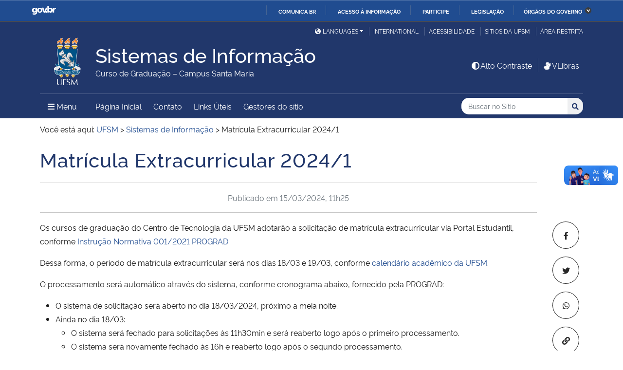

--- FILE ---
content_type: text/html; charset=UTF-8
request_url: https://www.ufsm.br/cursos/graduacao/santa-maria/sistemas-de-informacao/2024/03/15/matricula-extracurricular-2024-1
body_size: 78178
content:
<!doctype html>
<html lang="pt-BR" xmlns:og="http://opengraphprotocol.org/schema/" xmlns:fb="http://www.facebook.com/2008/fbml">
<head>
    <meta charset="UTF-8">
    <meta name="viewport" content="width=device-width, initial-scale=1">
    <link rel="profile" href="http://gmpg.org/xfn/11">
    <link rel="shortcut icon" href="https://www.ufsm.br/app/themes/ufsm/images/icons/favicon.ico" type="image/x-icon">
    <title>Matrícula Extracurricular 2024/1 &#8211; Sistemas de Informação</title>
<meta name='robots' content='max-image-preview:large' />
<link rel='dns-prefetch' href='//www.ufsm.br' />
<link rel='dns-prefetch' href='//translate.google.com' />
<link rel='dns-prefetch' href='//www.googletagmanager.com' />
<link rel="alternate" type="application/rss+xml" title="Feed para Sistemas de Informação &raquo;" href="https://www.ufsm.br/cursos/graduacao/santa-maria/sistemas-de-informacao/feed" />
<link rel="alternate" title="oEmbed (JSON)" type="application/json+oembed" href="https://www.ufsm.br/cursos/graduacao/santa-maria/sistemas-de-informacao/wp-json/oembed/1.0/embed?url=https%3A%2F%2Fwww.ufsm.br%2Fcursos%2Fgraduacao%2Fsanta-maria%2Fsistemas-de-informacao%2F2024%2F03%2F15%2Fmatricula-extracurricular-2024-1" />
<link rel="alternate" title="oEmbed (XML)" type="text/xml+oembed" href="https://www.ufsm.br/cursos/graduacao/santa-maria/sistemas-de-informacao/wp-json/oembed/1.0/embed?url=https%3A%2F%2Fwww.ufsm.br%2Fcursos%2Fgraduacao%2Fsanta-maria%2Fsistemas-de-informacao%2F2024%2F03%2F15%2Fmatricula-extracurricular-2024-1&#038;format=xml" />
<link rel="amphtml" href="https://www.ufsm.br/cursos/graduacao/santa-maria/sistemas-de-informacao/2024/03/15/matricula-extracurricular-2024-1?amp"><meta property="og:title" content="Matrícula Extracurricular 2024/1"/><meta property="og:description" content="Os cursos de graduação do Centro de Tecnologia da UFSM adotarão a solicitação de matrícula extracurricular via Portal Estudantil, conforme Instrução Normativa 001/2021 PROGRAD. Dessa forma, o período de matrícula extracurricular será nos dias 18/03 e 19/03, conforme calendário acadêmico"/><meta name="description" content="Os cursos de graduação do Centro de Tecnologia da UFSM adotarão a solicitação de matrícula extracurricular via Portal Estudantil, conforme Instrução Normativa 001/2021 PROGRAD. Dessa forma, o período de matrícula extracurricular será nos dias 18/03 e 19/03, conforme calendário acadêmico"/><meta property="og:type" content="article"/><meta property="og:url" content="https://www.ufsm.br/cursos/graduacao/santa-maria/sistemas-de-informacao/2024/03/15/matricula-extracurricular-2024-1"/><meta property="og:site_name" content="Sistemas de Informação"/><meta property='og:image' content='https://www.ufsm.br/wp-content/uploads/2019/01/logo-facebook-3.png'>
<style id='wp-img-auto-sizes-contain-inline-css' type='text/css'>
img:is([sizes=auto i],[sizes^="auto," i]){contain-intrinsic-size:3000px 1500px}
/*# sourceURL=wp-img-auto-sizes-contain-inline-css */
</style>
<style id='wp-emoji-styles-inline-css' type='text/css'>

	img.wp-smiley, img.emoji {
		display: inline !important;
		border: none !important;
		box-shadow: none !important;
		height: 1em !important;
		width: 1em !important;
		margin: 0 0.07em !important;
		vertical-align: -0.1em !important;
		background: none !important;
		padding: 0 !important;
	}
/*# sourceURL=wp-emoji-styles-inline-css */
</style>
<link rel='stylesheet' id='wp-block-library-css' href='https://www.ufsm.br/cursos/graduacao/santa-maria/sistemas-de-informacao/wp-includes/css/dist/block-library/style.min.css?ver=6.9' type='text/css' media='all' />
<style id='wp-block-heading-inline-css' type='text/css'>
h1:where(.wp-block-heading).has-background,h2:where(.wp-block-heading).has-background,h3:where(.wp-block-heading).has-background,h4:where(.wp-block-heading).has-background,h5:where(.wp-block-heading).has-background,h6:where(.wp-block-heading).has-background{padding:1.25em 2.375em}h1.has-text-align-left[style*=writing-mode]:where([style*=vertical-lr]),h1.has-text-align-right[style*=writing-mode]:where([style*=vertical-rl]),h2.has-text-align-left[style*=writing-mode]:where([style*=vertical-lr]),h2.has-text-align-right[style*=writing-mode]:where([style*=vertical-rl]),h3.has-text-align-left[style*=writing-mode]:where([style*=vertical-lr]),h3.has-text-align-right[style*=writing-mode]:where([style*=vertical-rl]),h4.has-text-align-left[style*=writing-mode]:where([style*=vertical-lr]),h4.has-text-align-right[style*=writing-mode]:where([style*=vertical-rl]),h5.has-text-align-left[style*=writing-mode]:where([style*=vertical-lr]),h5.has-text-align-right[style*=writing-mode]:where([style*=vertical-rl]),h6.has-text-align-left[style*=writing-mode]:where([style*=vertical-lr]),h6.has-text-align-right[style*=writing-mode]:where([style*=vertical-rl]){rotate:180deg}
/*# sourceURL=https://www.ufsm.br/cursos/graduacao/santa-maria/sistemas-de-informacao/wp-includes/blocks/heading/style.min.css */
</style>
<style id='wp-block-paragraph-inline-css' type='text/css'>
.is-small-text{font-size:.875em}.is-regular-text{font-size:1em}.is-large-text{font-size:2.25em}.is-larger-text{font-size:3em}.has-drop-cap:not(:focus):first-letter{float:left;font-size:8.4em;font-style:normal;font-weight:100;line-height:.68;margin:.05em .1em 0 0;text-transform:uppercase}body.rtl .has-drop-cap:not(:focus):first-letter{float:none;margin-left:.1em}p.has-drop-cap.has-background{overflow:hidden}:root :where(p.has-background){padding:1.25em 2.375em}:where(p.has-text-color:not(.has-link-color)) a{color:inherit}p.has-text-align-left[style*="writing-mode:vertical-lr"],p.has-text-align-right[style*="writing-mode:vertical-rl"]{rotate:180deg}
/*# sourceURL=https://www.ufsm.br/cursos/graduacao/santa-maria/sistemas-de-informacao/wp-includes/blocks/paragraph/style.min.css */
</style>
<style id='global-styles-inline-css' type='text/css'>
:root{--wp--preset--aspect-ratio--square: 1;--wp--preset--aspect-ratio--4-3: 4/3;--wp--preset--aspect-ratio--3-4: 3/4;--wp--preset--aspect-ratio--3-2: 3/2;--wp--preset--aspect-ratio--2-3: 2/3;--wp--preset--aspect-ratio--16-9: 16/9;--wp--preset--aspect-ratio--9-16: 9/16;--wp--preset--color--black: #000000;--wp--preset--color--cyan-bluish-gray: #abb8c3;--wp--preset--color--white: #ffffff;--wp--preset--color--pale-pink: #f78da7;--wp--preset--color--vivid-red: #cf2e2e;--wp--preset--color--luminous-vivid-orange: #ff6900;--wp--preset--color--luminous-vivid-amber: #fcb900;--wp--preset--color--light-green-cyan: #7bdcb5;--wp--preset--color--vivid-green-cyan: #00d084;--wp--preset--color--pale-cyan-blue: #8ed1fc;--wp--preset--color--vivid-cyan-blue: #0693e3;--wp--preset--color--vivid-purple: #9b51e0;--wp--preset--gradient--vivid-cyan-blue-to-vivid-purple: linear-gradient(135deg,rgb(6,147,227) 0%,rgb(155,81,224) 100%);--wp--preset--gradient--light-green-cyan-to-vivid-green-cyan: linear-gradient(135deg,rgb(122,220,180) 0%,rgb(0,208,130) 100%);--wp--preset--gradient--luminous-vivid-amber-to-luminous-vivid-orange: linear-gradient(135deg,rgb(252,185,0) 0%,rgb(255,105,0) 100%);--wp--preset--gradient--luminous-vivid-orange-to-vivid-red: linear-gradient(135deg,rgb(255,105,0) 0%,rgb(207,46,46) 100%);--wp--preset--gradient--very-light-gray-to-cyan-bluish-gray: linear-gradient(135deg,rgb(238,238,238) 0%,rgb(169,184,195) 100%);--wp--preset--gradient--cool-to-warm-spectrum: linear-gradient(135deg,rgb(74,234,220) 0%,rgb(151,120,209) 20%,rgb(207,42,186) 40%,rgb(238,44,130) 60%,rgb(251,105,98) 80%,rgb(254,248,76) 100%);--wp--preset--gradient--blush-light-purple: linear-gradient(135deg,rgb(255,206,236) 0%,rgb(152,150,240) 100%);--wp--preset--gradient--blush-bordeaux: linear-gradient(135deg,rgb(254,205,165) 0%,rgb(254,45,45) 50%,rgb(107,0,62) 100%);--wp--preset--gradient--luminous-dusk: linear-gradient(135deg,rgb(255,203,112) 0%,rgb(199,81,192) 50%,rgb(65,88,208) 100%);--wp--preset--gradient--pale-ocean: linear-gradient(135deg,rgb(255,245,203) 0%,rgb(182,227,212) 50%,rgb(51,167,181) 100%);--wp--preset--gradient--electric-grass: linear-gradient(135deg,rgb(202,248,128) 0%,rgb(113,206,126) 100%);--wp--preset--gradient--midnight: linear-gradient(135deg,rgb(2,3,129) 0%,rgb(40,116,252) 100%);--wp--preset--font-size--small: 13px;--wp--preset--font-size--medium: 20px;--wp--preset--font-size--large: 36px;--wp--preset--font-size--x-large: 42px;--wp--preset--spacing--20: 0.44rem;--wp--preset--spacing--30: 0.67rem;--wp--preset--spacing--40: 1rem;--wp--preset--spacing--50: 1.5rem;--wp--preset--spacing--60: 2.25rem;--wp--preset--spacing--70: 3.38rem;--wp--preset--spacing--80: 5.06rem;--wp--preset--shadow--natural: 6px 6px 9px rgba(0, 0, 0, 0.2);--wp--preset--shadow--deep: 12px 12px 50px rgba(0, 0, 0, 0.4);--wp--preset--shadow--sharp: 6px 6px 0px rgba(0, 0, 0, 0.2);--wp--preset--shadow--outlined: 6px 6px 0px -3px rgb(255, 255, 255), 6px 6px rgb(0, 0, 0);--wp--preset--shadow--crisp: 6px 6px 0px rgb(0, 0, 0);}:where(.is-layout-flex){gap: 0.5em;}:where(.is-layout-grid){gap: 0.5em;}body .is-layout-flex{display: flex;}.is-layout-flex{flex-wrap: wrap;align-items: center;}.is-layout-flex > :is(*, div){margin: 0;}body .is-layout-grid{display: grid;}.is-layout-grid > :is(*, div){margin: 0;}:where(.wp-block-columns.is-layout-flex){gap: 2em;}:where(.wp-block-columns.is-layout-grid){gap: 2em;}:where(.wp-block-post-template.is-layout-flex){gap: 1.25em;}:where(.wp-block-post-template.is-layout-grid){gap: 1.25em;}.has-black-color{color: var(--wp--preset--color--black) !important;}.has-cyan-bluish-gray-color{color: var(--wp--preset--color--cyan-bluish-gray) !important;}.has-white-color{color: var(--wp--preset--color--white) !important;}.has-pale-pink-color{color: var(--wp--preset--color--pale-pink) !important;}.has-vivid-red-color{color: var(--wp--preset--color--vivid-red) !important;}.has-luminous-vivid-orange-color{color: var(--wp--preset--color--luminous-vivid-orange) !important;}.has-luminous-vivid-amber-color{color: var(--wp--preset--color--luminous-vivid-amber) !important;}.has-light-green-cyan-color{color: var(--wp--preset--color--light-green-cyan) !important;}.has-vivid-green-cyan-color{color: var(--wp--preset--color--vivid-green-cyan) !important;}.has-pale-cyan-blue-color{color: var(--wp--preset--color--pale-cyan-blue) !important;}.has-vivid-cyan-blue-color{color: var(--wp--preset--color--vivid-cyan-blue) !important;}.has-vivid-purple-color{color: var(--wp--preset--color--vivid-purple) !important;}.has-black-background-color{background-color: var(--wp--preset--color--black) !important;}.has-cyan-bluish-gray-background-color{background-color: var(--wp--preset--color--cyan-bluish-gray) !important;}.has-white-background-color{background-color: var(--wp--preset--color--white) !important;}.has-pale-pink-background-color{background-color: var(--wp--preset--color--pale-pink) !important;}.has-vivid-red-background-color{background-color: var(--wp--preset--color--vivid-red) !important;}.has-luminous-vivid-orange-background-color{background-color: var(--wp--preset--color--luminous-vivid-orange) !important;}.has-luminous-vivid-amber-background-color{background-color: var(--wp--preset--color--luminous-vivid-amber) !important;}.has-light-green-cyan-background-color{background-color: var(--wp--preset--color--light-green-cyan) !important;}.has-vivid-green-cyan-background-color{background-color: var(--wp--preset--color--vivid-green-cyan) !important;}.has-pale-cyan-blue-background-color{background-color: var(--wp--preset--color--pale-cyan-blue) !important;}.has-vivid-cyan-blue-background-color{background-color: var(--wp--preset--color--vivid-cyan-blue) !important;}.has-vivid-purple-background-color{background-color: var(--wp--preset--color--vivid-purple) !important;}.has-black-border-color{border-color: var(--wp--preset--color--black) !important;}.has-cyan-bluish-gray-border-color{border-color: var(--wp--preset--color--cyan-bluish-gray) !important;}.has-white-border-color{border-color: var(--wp--preset--color--white) !important;}.has-pale-pink-border-color{border-color: var(--wp--preset--color--pale-pink) !important;}.has-vivid-red-border-color{border-color: var(--wp--preset--color--vivid-red) !important;}.has-luminous-vivid-orange-border-color{border-color: var(--wp--preset--color--luminous-vivid-orange) !important;}.has-luminous-vivid-amber-border-color{border-color: var(--wp--preset--color--luminous-vivid-amber) !important;}.has-light-green-cyan-border-color{border-color: var(--wp--preset--color--light-green-cyan) !important;}.has-vivid-green-cyan-border-color{border-color: var(--wp--preset--color--vivid-green-cyan) !important;}.has-pale-cyan-blue-border-color{border-color: var(--wp--preset--color--pale-cyan-blue) !important;}.has-vivid-cyan-blue-border-color{border-color: var(--wp--preset--color--vivid-cyan-blue) !important;}.has-vivid-purple-border-color{border-color: var(--wp--preset--color--vivid-purple) !important;}.has-vivid-cyan-blue-to-vivid-purple-gradient-background{background: var(--wp--preset--gradient--vivid-cyan-blue-to-vivid-purple) !important;}.has-light-green-cyan-to-vivid-green-cyan-gradient-background{background: var(--wp--preset--gradient--light-green-cyan-to-vivid-green-cyan) !important;}.has-luminous-vivid-amber-to-luminous-vivid-orange-gradient-background{background: var(--wp--preset--gradient--luminous-vivid-amber-to-luminous-vivid-orange) !important;}.has-luminous-vivid-orange-to-vivid-red-gradient-background{background: var(--wp--preset--gradient--luminous-vivid-orange-to-vivid-red) !important;}.has-very-light-gray-to-cyan-bluish-gray-gradient-background{background: var(--wp--preset--gradient--very-light-gray-to-cyan-bluish-gray) !important;}.has-cool-to-warm-spectrum-gradient-background{background: var(--wp--preset--gradient--cool-to-warm-spectrum) !important;}.has-blush-light-purple-gradient-background{background: var(--wp--preset--gradient--blush-light-purple) !important;}.has-blush-bordeaux-gradient-background{background: var(--wp--preset--gradient--blush-bordeaux) !important;}.has-luminous-dusk-gradient-background{background: var(--wp--preset--gradient--luminous-dusk) !important;}.has-pale-ocean-gradient-background{background: var(--wp--preset--gradient--pale-ocean) !important;}.has-electric-grass-gradient-background{background: var(--wp--preset--gradient--electric-grass) !important;}.has-midnight-gradient-background{background: var(--wp--preset--gradient--midnight) !important;}.has-small-font-size{font-size: var(--wp--preset--font-size--small) !important;}.has-medium-font-size{font-size: var(--wp--preset--font-size--medium) !important;}.has-large-font-size{font-size: var(--wp--preset--font-size--large) !important;}.has-x-large-font-size{font-size: var(--wp--preset--font-size--x-large) !important;}
/*# sourceURL=global-styles-inline-css */
</style>

<style id='classic-theme-styles-inline-css' type='text/css'>
/*! This file is auto-generated */
.wp-block-button__link{color:#fff;background-color:#32373c;border-radius:9999px;box-shadow:none;text-decoration:none;padding:calc(.667em + 2px) calc(1.333em + 2px);font-size:1.125em}.wp-block-file__button{background:#32373c;color:#fff;text-decoration:none}
/*# sourceURL=/wp-includes/css/classic-themes.min.css */
</style>
<link rel='stylesheet' id='select2-css' href='https://www.ufsm.br/app/themes/ufsm/css/select2.min.css?ver=4.0.13' type='text/css' media='all' />
<link rel='stylesheet' id='ufsm-css' href='https://www.ufsm.br/app/themes/ufsm/css/ufsm.css?ver=2.3.14' type='text/css' media='all' />
<link rel='stylesheet' id='select2-bootstrap-5-theme-css' href='https://www.ufsm.br/app/themes/ufsm/css/select2-bootstrap-5-theme.min.css?ver=1.3.0' type='text/css' media='all' />
<link rel='stylesheet' id='jcloudcss-css' href='https://www.ufsm.br/app/themes/ufsm/css/jqcloud.min.css?ver=6.9' type='text/css' media='all' />
<link rel='stylesheet' id='wp-font-ufsm-css' href='https://www.ufsm.br/app/themes/ufsm/fonts/font-ufsm/font-ufsm.css?ver=6.9' type='text/css' media='all' />
<link rel='stylesheet' id='wp-font-awesome-css' href='https://www.ufsm.br/app/themes/ufsm/fonts/fontawesome/css/all.min.css?ver=6.9' type='text/css' media='all' />
<link rel='stylesheet' id='dashicons-css' href='https://www.ufsm.br/cursos/graduacao/santa-maria/sistemas-de-informacao/wp-includes/css/dashicons.min.css?ver=6.9' type='text/css' media='all' />
<script type="text/javascript" src="https://www.ufsm.br/app/themes/ufsm/js/jquery.min.js" id="jquery-js"></script>
<script type="text/javascript" src="https://www.ufsm.br/app/themes/ufsm/js/jquery-migrate.js" id="jquery-migrate-fix-js"></script>
<script type="text/javascript" src="https://www.ufsm.br/app/themes/ufsm/js/fixjquery.js?ver=1" id="fixjquery-js"></script>
<script type="text/javascript" src="https://www.ufsm.br/app/themes/ufsm/js/select2.min.js?ver=4.0.13" id="select2js-js"></script>
<script type="text/javascript" defer="defer" async="async" src="//translate.google.com/translate_a/element.js?cb=googleTranslateElementInit2&amp;ver=1" id="google-translate-js"></script>
<script type="text/javascript" defer="defer" async="async" src="//www.googletagmanager.com/gtag/js?id=UA-26102952-9&amp;ver=1" id="google-tag-manager-js"></script>
<link rel="https://api.w.org/" href="https://www.ufsm.br/cursos/graduacao/santa-maria/sistemas-de-informacao/wp-json/" /><link rel="alternate" title="JSON" type="application/json" href="https://www.ufsm.br/cursos/graduacao/santa-maria/sistemas-de-informacao/wp-json/wp/v2/posts/423" /><link rel="EditURI" type="application/rsd+xml" title="RSD" href="https://www.ufsm.br/cursos/graduacao/santa-maria/sistemas-de-informacao/xmlrpc.php?rsd" />
<meta name="generator" content="WordPress 6.9" />
<link rel="canonical" href="https://www.ufsm.br/cursos/graduacao/santa-maria/sistemas-de-informacao/2024/03/15/matricula-extracurricular-2024-1" />
<link rel='shortlink' href='https://www.ufsm.br/cursos/graduacao/santa-maria/sistemas-de-informacao/?p=423' />
<!-- Stream WordPress user activity plugin v4.0.2 -->
		<style> body{
					background:white !important;
				}
		<meta name="generator" content="Elementor 3.25.11; features: additional_custom_breakpoints, e_optimized_control_loading; settings: css_print_method-external, google_font-enabled, font_display-auto">
			<style>
				.e-con.e-parent:nth-of-type(n+4):not(.e-lazyloaded):not(.e-no-lazyload),
				.e-con.e-parent:nth-of-type(n+4):not(.e-lazyloaded):not(.e-no-lazyload) * {
					background-image: none !important;
				}
				@media screen and (max-height: 1024px) {
					.e-con.e-parent:nth-of-type(n+3):not(.e-lazyloaded):not(.e-no-lazyload),
					.e-con.e-parent:nth-of-type(n+3):not(.e-lazyloaded):not(.e-no-lazyload) * {
						background-image: none !important;
					}
				}
				@media screen and (max-height: 640px) {
					.e-con.e-parent:nth-of-type(n+2):not(.e-lazyloaded):not(.e-no-lazyload),
					.e-con.e-parent:nth-of-type(n+2):not(.e-lazyloaded):not(.e-no-lazyload) * {
						background-image: none !important;
					}
				}
			</style>
			<link rel="icon" href="/app/themes/ufsm/images/icons/favicon.ico" sizes="32x32" />
<link rel="icon" href="/app/themes/ufsm/images/icons/favicon.ico" sizes="192x192" />
<link rel="apple-touch-icon" href="/app/themes/ufsm/images/icons/favicon.ico" />
<meta name="msapplication-TileImage" content="/app/themes/ufsm/images/icons/favicon.ico" />
<style>#wp-admin-bar-elementor_edit_page-default{display:none}</style>
    
    <!-- Caso existir Google analytics do usuário -->
    
    <!-- Global site tag (gtag.js) - Google Analytics UFSM -->
    <script async src="https://www.googletagmanager.com/gtag/js?id=UA-127039120-1"></script>
    <script>
        window.dataLayer = window.dataLayer || [];
        function gtag(){dataLayer.push(arguments);}
        gtag('js', new Date());

        gtag('config', 'UA-127039120-1');
    </script>

    </head>
    <body class="wp-singular post-template-default single single-post postid-423 single-format-standard wp-theme-ufsm template-view portaltype-collective-cover-content wp-embed-responsive group-blog elementor-default elementor-kit-376" >
        <!-- Jump Acessibilidade -->
        <span id="skip-menu">
            <a class="visually-hidden-focusable" href="#acontent" accesskey="1">Ir para o conteúdo <span class="visually-hidden">Sistemas de Informação</span></a>
            <a class="visually-hidden-focusable" href="#amenu" accesskey="2">Ir para o menu <span class="visually-hidden">Sistemas de Informação</span></a>
            <a class="visually-hidden-focusable" href="#abusca" accesskey="3">Ir para a busca <span class="visually-hidden">no site Sistemas de Informação</span></a>
            <a class="visually-hidden-focusable" href="#afooter" accesskey="4">Ir para o rodapé <span class="visually-hidden">Sistemas de Informação</span></a>
        </span>
        <!-- Jump Acessibilidade -->
        <!-- barra do governo -->
        <div id="barra-brasil" style="display:none !important;">
            <ul id="menu-barra-temp" style="list-style:none;">
                <li style="display:inline; padding-right:10px; margin-right:10px; border-right:1px solid #EDEDED">
                    <a href="http://brasil.gov.br" style="font-family:sans,sans-serif; text-decoration:none; color:white;">Portal do Governo Brasileiro</a>
                </li>
            </ul>
        </div>
        <!-- fim barra do governo -->
        <header id="main-header">
            <div class="container">
                <div class="row">
                    <div class="col-md-12 d-flex justify-content-center justify-content-md-end mt-md-1">
                        <ul id="portal-siteactions" class="border-0 m-0">
                            <li  class="dropdown" id="languages">
                                <!-- GOOGLE IDIOMA -->
                                <script>
                                    /* <![CDATA[ */
                                    function GTranslateGetCurrentLang() {var keyValue = document.cookie.match('(^|;) ?googtrans=([^;]*)(;|$)');return keyValue ? keyValue[2].split('/')[2] : null;}
                                    function GTranslateFireEvent(element,event){try{if(document.createEventObject){var evt=document.createEventObject();element.fireEvent('on'+event,evt)}else{var evt=document.createEvent('HTMLEvents');evt.initEvent(event,true,true);element.dispatchEvent(evt)}}catch(e){}}
                                    function doGTranslate(lang_pair){if(lang_pair.value)lang_pair=lang_pair.value;if(lang_pair=='')return;var lang=lang_pair.split('|')[1];if(GTranslateGetCurrentLang() == null && lang == lang_pair.split('|')[0])return;var teCombo;var sel=document.getElementsByTagName('select');for(var i=0;i<sel.length;i++)if(sel[i].className=='goog-te-combo')teCombo=sel[i];if(document.getElementById('google_translate_element2')==null||document.getElementById('google_translate_element2').innerHTML.length==0||teCombo.length==0||teCombo.innerHTML.length==0){setTimeout(function(){doGTranslate(lang_pair)},500)}else{teCombo.value=lang;GTranslateFireEvent(teCombo,'change');GTranslateFireEvent(teCombo,'change')}}
                                    /* ]]> */
                                </script>
                                <div id="google_translate_element2"></div>
                                <script>function googleTranslateElementInit2() {new google.translate.TranslateElement({pageLanguage: 'pt', autoDisplay: false}, 'google_translate_element2');}</script>
                                <a href="#" class="dropdown-toggle px-2 d-block notranslate" id="dropdown_language" data-bs-toggle="dropdown" aria-haspopup="true" aria-expanded="false"><i aria-hidden="true" class="fas me-1 fa-globe-americas d-none d-sm-inline-block"></i>Languages</a>
                                <div class="dropdown-menu" aria-labelledby="dropdown_language">
                                        <a href="#" onclick="doGTranslate('pt|pt');return false;" title="Português" class="dropdown-item nturl notranslate"><span class="flag-icon">🇧🇷</span> Português</a>
                                        <a href="#" onclick="doGTranslate('pt|en');return false;" title="English - Google automatic translation" class="dropdown-item nturl notranslate"><span class="flag-icon">🇺🇸</span> English</a>
                                        <a href="#" onclick="doGTranslate('pt|es');return false;" title="Español - Traducción automática de Google" class="dropdown-item nturl notranslate"><span class="flag-icon">🇪🇸</span> Español</a>
                                        <a href="#" onclick="doGTranslate('pt|fr');return false;" title="Français - Traduction automatique de Google" class="dropdown-item nturl notranslate"><span class="flag-icon">🇫🇷</span> Français</a>
                                        <a href="#" onclick="doGTranslate('pt|it');return false;" title="Italiano - Google traduzione automatica" class="dropdown-item nturl notranslate"><span class="flag-icon">🇮🇹</span> Italiano</a>
                                </div>
                                <!-- GOOGLE IDIOMA -->
                            </li>
                            <li>
                                <a class="bl-ufsm px-2" href="/global" title="International">International</a>
                            </li>
                            <li class="d-none d-md-inline-flex" id="siteaction-accessibility">
                                <a class="bl-ufsm px-2" href="#" title="Acessibilidade" accesskey="5" data-bs-toggle="modal" data-bs-target="#modal-acessibilidade">Acessibilidade</a>
                            </li>
                            <li id="siteaction-sitiosdaufsm">
                                <a class="bl-ufsm px-2" href="/sitios-da-ufsm" title="Sítios da UFSM" accesskey="7">Sítios da UFSM</a>
                            </li>
                            <li class="d-none d-md-inline-flex">
                                <a class="bl-ufsm ps-2" href="https://www.ufsm.br/cursos/graduacao/santa-maria/sistemas-de-informacao/wp-admin/" title="Área Restrita" accesskey="8">Área restrita</a>
                            </li>
                        </ul>
                    </div>
                </div>
                <div class="row">
                    <div class="col-md-12">

                        <div class="d-flex justify-content-md-between bb-ufsm">

                            <!-- Logo -->
                            <div class="d-flex flex-fill mb-md-3" id="logo">

                                <div class="logo-ufsm flex-shrink-0 mx-md-0">
                                    <a title="Logotipo UFSM" href="/">
                                        <img src="https://www.ufsm.br/app/themes/ufsm/images/brasao.svg" alt="Imagem do brasão composta por quatro elementos: escudo, flor de lis, archotes e lema.">
                                    </a>
                                </div>
                                                                <div class="d-flex text-start">
                                    <a href="https://www.ufsm.br/cursos/graduacao/santa-maria/sistemas-de-informacao/" rel="home" class="d-flex flex-column align-self-center">
                                        <h1 class="site-title m-0 notranslate titulo-menor">Sistemas de Informação</h1>
                                        <div class="site-description notranslate">Curso de Graduação &#8211; Campus Santa Maria</div>
                                        <span class="notranslate" id="portal-description"></span>
                                    </a>
                                </div>
                            </div>
                            <!-- Acessibilidade -->
                            <div class="my-auto align-self-end d-none d-md-flex flex-shrink-0">
                                <ul class="m-0">
                                    <li class="px-2" id="siteaction-contraste">
                                        <a href="#" onclick="contraste()" class="toggle-contraste text-white" title="Alto Contraste" accesskey="6"><i class="fa fa-fw fa-adjust" aria-hidden="true"></i>Alto Contraste</a>
                                    </li>
                                    <li class="px-2 bl-ufsm" id="siteaction-vlibras">
                                        <a href="http://www.vlibras.gov.br/" class="text-white" accesskey=""><i class="fa fa-fw fa-sign-language" aria-hidden="true"></i>VLibras</a>
                                    </li>
                                </ul>
                            </div>
                        </div>
                    </div>
                </div>
                <!-- HEADER -->
                <div class="row">
                    <div class="col-md-12 d-flex justify-content-between py-0">
                        <div class="d-inline-flex align-items-center">
                            <!-- ICONE MENU -->
                            <div class="header-icons flex-shrink-0">
                                <a class="text-white order-0 px-3" id="amenu" data-bs-toggle="collapse" href="#container-menu-superior" aria-expanded="false" aria-controls="container-menu-superior" style="text-decoration: none;">
                                    <i class="fa fa-bars" aria-hidden="true"></i>
                                    <span aria-hidden="true" class="pe-2">Menu</span>
                                    <span class="visually-hidden">Menu Principal do Sítio</span>
                                </a>
                            </div>
                            <!-- Links Destaque/Serviços -->
                            <div class="align-content-center links-destaque d-none d-lg-flex">
                                <div class="menu-menu-superior-container"><ul id="menu-rapido-services" class="mx-1"><li id="menu-item-22" class="menu-item menu-item-type-post_type menu-item-object-page menu-item-home menu-item-22 current-menu-ancestor current-menu-parent"><a href="https://www.ufsm.br/cursos/graduacao/santa-maria/sistemas-de-informacao/">Página Inicial</a></li>
<li id="menu-item-187" class="menu-item menu-item-type-post_type menu-item-object-page menu-item-187"><a href="https://www.ufsm.br/cursos/graduacao/santa-maria/sistemas-de-informacao/contato-2">Contato</a></li>
<li id="menu-item-185" class="menu-item menu-item-type-post_type menu-item-object-page menu-item-185"><a href="https://www.ufsm.br/cursos/graduacao/santa-maria/sistemas-de-informacao/links-uteis">Links Úteis</a></li>
<li class="menu-item menu-item-type menu-item-object"><a href="https://www.ufsm.br/cursos/graduacao/santa-maria/sistemas-de-informacao/gestores-do-sitio">Gestores do sítio</a></li></ul></div>                            </div>
                        </div>
                        <!-- Search -->
                        <div class="align-self-center flex-shrink-0 my-1 my-sm-2" id="portal-searchbox">
                            <form action="https://www.ufsm.br/cursos/graduacao/santa-maria/sistemas-de-informacao/busca" >
                                <fieldset>
                                    <legend class="visually-hidden">Busca</legend>
                                    <input type='hidden' value='424' name='sites[]'>                                    <h2 class="visually-hidden">Buscar no no Sítio</h2>
                                    <div class="input-group input-group-sm">
                                        <label for="abusca" class="visually-hidden">Busca: </label>
                                        <input autocomplete="off" type="text" oninput="setCustomValidity('')" oninvalid="setCustomValidity('A busca deve conter no mínimo 3 caracteres')" pattern=".{3,}" id="abusca" required class="form-control rounded-start border-0" placeholder="Buscar no Sítio" aria-label="Buscar no Sítio" title="Pesquisar por:" name="q" value="">
                                        <button class="btn" type="submit">
                                            <span class="visually-hidden">Buscar</span><i class="fa fa-search" aria-hidden="true"></i>
                                        </button>
                                    </div>
                                </fieldset>
                            </form>
                        </div>
                        <!-- MENU & BUSCA -->
                    </div>
                </div>
            </div>

            <!-- MENU PRINCIPAL -->
            <div class="box-menu">
                <div id="container-menu-superior" class="container-menu-superior collapse">
                    <div class="container">
                        <div class="row">
                            <div id="collapse-menu-superior" class="col-12" role="complementary">
                                <div class="col-12 d-lg-none" id="">
                                    <div class="menu-menu-superior-container"><ul id="menu-rapido-mobile" class="menu"><li class="menu-item menu-item-type-post_type menu-item-object-page menu-item-home menu-item-22 current-menu-ancestor current-menu-parent"><a href="https://www.ufsm.br/cursos/graduacao/santa-maria/sistemas-de-informacao/">Página Inicial</a></li>
<li class="menu-item menu-item-type-post_type menu-item-object-page menu-item-187"><a href="https://www.ufsm.br/cursos/graduacao/santa-maria/sistemas-de-informacao/contato-2">Contato</a></li>
<li class="menu-item menu-item-type-post_type menu-item-object-page menu-item-185"><a href="https://www.ufsm.br/cursos/graduacao/santa-maria/sistemas-de-informacao/links-uteis">Links Úteis</a></li>
<li class="menu-item menu-item-type menu-item-object"><a href="https://www.ufsm.br/cursos/graduacao/santa-maria/sistemas-de-informacao/gestores-do-sitio">Gestores do sítio</a></li></ul></div>                                </div>
                                <nav id="" class="">
                                    <ul id="menu-superior" class="menu"><li id="menu-item-9900" class="menu-item menu-item-type- menu-item-object- menu-item-has-children menu-item-9900"><a>Estrutura</a>
<ul class="sub-menu">
	<li id="menu-item-1009800" class="menu-item menu-item-type- menu-item-object- menu-item-1009800"><a href="https://www.ufsm.br/cursos/graduacao/santa-maria/sistemas-de-informacao/informacoes-gerais">Sobre</a></li>
	<li id="menu-item-1009801" class="menu-item menu-item-type- menu-item-object- menu-item-1009801"><a href="https://www.ufsm.br/cursos/graduacao/santa-maria/sistemas-de-informacao/informacoes-do-curriculo">Estrutura Curricular</a></li>
	<li id="menu-item-1009802" class="menu-item menu-item-type- menu-item-object- menu-item-1009802"><a href="https://www.ufsm.br/cursos/graduacao/santa-maria/sistemas-de-informacao/projeto-pedagogico">Projeto Pedagógico (PPC)</a></li>
	<li id="menu-item-1009803" class="menu-item menu-item-type- menu-item-object- menu-item-1009803"><a href="https://www.ufsm.br/cursos/graduacao/santa-maria/sistemas-de-informacao/docentes">Docentes</a></li>
	<li id="menu-item-1009804" class="menu-item menu-item-type- menu-item-object- menu-item-1009804"><a href="https://www.ufsm.br/cursos/graduacao/santa-maria/sistemas-de-informacao/horarios">Horários de Disciplinas</a></li>
	<li id="menu-item-1009805" class="menu-item menu-item-type- menu-item-object- menu-item-1009805"><a href="https://www.ufsm.br/cursos/graduacao/santa-maria/sistemas-de-informacao/calendario-de-defesas">Calendário de Defesas</a></li>
	<li id="menu-item-1009806" class="menu-item menu-item-type- menu-item-object- menu-item-1009806"><a href="https://www.ufsm.br/cursos/graduacao/santa-maria/sistemas-de-informacao/grupos">Grupos Acadêmicos</a></li>
</ul>
</li>
<li id="menu-item-159" class="menu-item menu-item-type-custom menu-item-object-custom menu-item-has-children menu-item-159"><a>Informações Adicionais</a>
<ul class="sub-menu">
	<li id="menu-item-165" class="menu-item menu-item-type-post_type menu-item-object-page menu-item-165"><a href="https://www.ufsm.br/cursos/graduacao/santa-maria/sistemas-de-informacao/sobre-o-curso">Sobre o curso</a></li>
	<li id="menu-item-409" class="menu-item menu-item-type-post_type menu-item-object-page menu-item-409"><a href="https://www.ufsm.br/cursos/graduacao/santa-maria/sistemas-de-informacao/colegiados-e-comissoes">Colegiado do curso</a></li>
	<li id="menu-item-350" class="menu-item menu-item-type-post_type menu-item-object-page menu-item-350"><a href="https://www.ufsm.br/cursos/graduacao/santa-maria/sistemas-de-informacao/auditorios">Auditórios</a></li>
	<li id="menu-item-374" class="menu-item menu-item-type-post_type menu-item-object-page menu-item-374"><a href="https://www.ufsm.br/cursos/graduacao/santa-maria/sistemas-de-informacao/informatica">Informática</a></li>
	<li id="menu-item-351" class="menu-item menu-item-type-post_type menu-item-object-page menu-item-351"><a href="https://www.ufsm.br/cursos/graduacao/santa-maria/sistemas-de-informacao/departamentos">Departamentos</a></li>
	<li id="menu-item-352" class="menu-item menu-item-type-post_type menu-item-object-page menu-item-352"><a href="https://www.ufsm.br/cursos/graduacao/santa-maria/sistemas-de-informacao/laboratorios-de-ensino">Laboratórios de Ensino</a></li>
	<li id="menu-item-174" class="menu-item menu-item-type-post_type menu-item-object-page menu-item-174"><a href="https://www.ufsm.br/cursos/graduacao/santa-maria/sistemas-de-informacao/acgs">ACG’s</a></li>
	<li id="menu-item-173" class="menu-item menu-item-type-post_type menu-item-object-page menu-item-173"><a href="https://www.ufsm.br/cursos/graduacao/santa-maria/sistemas-de-informacao/dcgs">DCG’s</a></li>
	<li id="menu-item-175" class="menu-item menu-item-type-custom menu-item-object-custom menu-item-175"><a href="http://coral.ufsm.br/sainf/">SAINF</a></li>
</ul>
</li>
<li id="menu-item-153" class="menu-item menu-item-type-custom menu-item-object-custom menu-item-has-children menu-item-153"><a>Pesquisa e Extensão</a>
<ul class="sub-menu">
	<li id="menu-item-157" class="menu-item menu-item-type-post_type menu-item-object-page menu-item-157"><a href="https://www.ufsm.br/cursos/graduacao/santa-maria/sistemas-de-informacao/pet-si">PET-SI</a></li>
	<li id="menu-item-349" class="menu-item menu-item-type-post_type menu-item-object-page menu-item-349"><a href="https://www.ufsm.br/cursos/graduacao/santa-maria/sistemas-de-informacao/diretorio-academico-da-informatica-dainf">Diretório Acadêmico da Informática – DAINF</a></li>
	<li id="menu-item-158" class="menu-item menu-item-type-post_type menu-item-object-page menu-item-158"><a href="https://www.ufsm.br/cursos/graduacao/santa-maria/sistemas-de-informacao/projetos-de-pesquisa">Projetos de Pesquisa</a></li>
	<li id="menu-item-217" class="menu-item menu-item-type-post_type menu-item-object-page menu-item-217"><a href="https://www.ufsm.br/cursos/graduacao/santa-maria/sistemas-de-informacao/modelo-de-projeto-de-monitoria-subsidiada">Modelo de projeto de monitoria subsidiada</a></li>
</ul>
</li>
<li id="menu-item-152" class="menu-item menu-item-type-custom menu-item-object-custom menu-item-has-children menu-item-152"><a>Documentos</a>
<ul class="sub-menu">
	<li id="menu-item-218" class="menu-item menu-item-type-post_type menu-item-object-page menu-item-218"><a href="https://www.ufsm.br/cursos/graduacao/santa-maria/sistemas-de-informacao/formularios">Formulários</a></li>
	<li id="menu-item-194" class="menu-item menu-item-type-post_type menu-item-object-page menu-item-194"><a href="https://www.ufsm.br/cursos/graduacao/santa-maria/sistemas-de-informacao/colegiados-e-comissoes">Normas Internas</a></li>
	<li id="menu-item-216" class="menu-item menu-item-type-post_type menu-item-object-page menu-item-216"><a href="https://www.ufsm.br/cursos/graduacao/santa-maria/sistemas-de-informacao/normas-da-ufsm">Normas da UFSM</a></li>
</ul>
</li>
<li id="menu-item-354" class="menu-item menu-item-type-custom menu-item-object-custom menu-item-has-children menu-item-354"><a>NCC</a>
<ul class="sub-menu">
	<li id="menu-item-355" class="menu-item menu-item-type-custom menu-item-object-custom menu-item-355"><a href="http://ncc.inf.ufsm.br/">Site NCC</a></li>
</ul>
</li>
<li id="menu-item-390" class="menu-item menu-item-type-custom menu-item-object-custom menu-item-has-children menu-item-390"><a>Projetos</a>
<ul class="sub-menu">
	<li id="menu-item-391" class="menu-item menu-item-type-post_type menu-item-object-page menu-item-391"><a href="https://www.ufsm.br/cursos/graduacao/santa-maria/sistemas-de-informacao/pagina-1">Projetos</a></li>
</ul>
</li>
</ul>                                                                    </nav>
                            </div>
                        </div>
                    </div><!-- fim div.container -->
                </div>
            </div>
        </header> <!-- fim main-header -->
        <div class="row m-0 alert-conectividade">
            <div class="container px-4">
                <p class="my-2">
                    <i class="fa fa-exclamation-triangle fa-fw me-2" aria-hidden="true"></i>Aviso de Conectividade
                    <a href="#" id="link-status-rede" data-bs-toggle="modal" data-bs-target="#modalStatusRede"><i class="fa fa-link fa-fw"></i> Saber Mais</a>
                </p>
            </div>
        </div>
        <main id="main-content" >
            <!-- Breadcrumb -->
                            <div class="container" aria-hidden="true">
                    <div class="row">
                        <div class="col-12 breadcrumb-nav py-2 mb-3">Você está aqui: <!-- Breadcrumb NavXT 7.3.1 -->
<span property="itemListElement" typeof="ListItem"><a property="item" typeof="WebPage" title="Ir para Universidade Federal de Santa Maria" href="https://www.ufsm.br" class="main-home"><span property="name">UFSM</span></a><meta property="position" content="1"></span> &gt; <span property="itemListElement" typeof="ListItem"><a property="item" typeof="WebPage" title="Ir para Sistemas de Informação." href="https://www.ufsm.br/cursos/graduacao/santa-maria/sistemas-de-informacao" class="home"><span property="name">Sistemas de Informação</span></a><meta property="position" content="2"></span> &gt; <span property="itemListElement" typeof="ListItem"><span property="name">Matrícula Extracurricular 2024/1</span><meta property="position" content="3"></span></div>
                    </div>
                </div>
            	
	<div class="container">
		<div class="row">
			<section id="main-section" class="content-area col-12">
				<a name="acontent" id="acontent"><span class="visually-hidden">Início do conteúdo</span></a>
				
				
					
<div class='row'>
	<div class="col-12"  >
				<h1 class="entry-title text-start text-primary">Matrícula Extracurricular 2024/1</h1>			</div>
			<div class='col-12 col-lg-1 order-lg-5 justify-content-around justify-content-lg-start  align-items-center mt-3 flex-row flex-lg-column d-flex mt-lg-5 pt-lg-5'>
		<a class="btn btn-facebook social-buttons-noticias mb-lg-3" title="Compartilhar esta publicação no Facebook" onclick="window.open('https://www.facebook.com/sharer/sharer.php?u='+encodeURIComponent('https://www.ufsm.br/cursos/graduacao/santa-maria/sistemas-de-informacao/2024/03/15/matricula-extracurricular-2024-1'),'facebook-share-dialog','width=626,height=436'); return false;" ><i class="fab fa-facebook-f"></i></a>
		<a class="btn btn-twitter social-buttons-noticias mb-lg-3" title="Compartilhar esta publicação no Twitter" onclick="javascript:window.open('https://twitter.com/share?text=Matrícula Extracurricular 2024/1&amp;url=https://ufsm.br/r-424-423','Twitter-dialog','width=626,height=436'); return false;"><i class="fab fa-twitter"></i></a>
		<a class="btn btn-whatsapp social-buttons-noticias mb-lg-3" title="Compartilhar esta publicação no WhatsApp" href='https://api.whatsapp.com/send?text=Matrícula Extracurricular 2024/1 Acesse: https://www.ufsm.br/cursos/graduacao/santa-maria/sistemas-de-informacao/2024/03/15/matricula-extracurricular-2024-1' target='_blank'><i class="fab fa-whatsapp"></i></a>
		<button class="btn btn-short-share-link social-buttons-noticias mb-lg-3" title="Copiar link de divulgação" data-clipboard-text="https://ufsm.br/r-424-423">
			<i class="fas fa-link" aria-hidden="true"></i>
			<span class="visually-hidden">Copiar para área de transferência</span>
		</button>
		<a class="btn btn-ouvir social-buttons-noticias mb-lg-3 stopped" title="Ouvir esta notícia"><i class="fas fa-volume-up"></i></a>
	</div>
	<div class='col-lg-11'>
		<article id="post-423" class="post-423 post type-post status-publish format-standard hentry category-noticias">
			<header class="entry-header">
				<hr>
				<div class="entry-meta row">
					<div class="col-lg-12 text-center">
						<span class="posted-on text-muted">Publicado em <time class="entry-date published updated" datetime="2024-03-15T11:25:40-03:00">15/03/2024, 11h25</time></span>					</div>
				</div><!-- .entry-meta -->   
				<hr>
			</header><!-- .entry-header -->

			<div class="entry-content noticia-conteudo">
				


<p><span style="font-weight: 400">Os cursos de graduação do Centro de Tecnologia da UFSM adotarão a solicitação de matrícula extracurricular via Portal Estudantil, conforme </span><a href="https://portal.ufsm.br/documentos/download.html?action=arquivosIndexados&amp;download=false&amp;id=13490099"><span style="font-weight: 400">Instrução Normativa 001/2021 PROGRAD</span></a><span style="font-weight: 400">.</span></p>
<p><span style="font-weight: 400">Dessa forma, o período de matrícula extracurricular será nos dias 18/03 e 19/03, conforme </span><a href="https://www.ufsm.br/calendario/"><span style="font-weight: 400">calendário acadêmico da UFSM</span></a><span style="font-weight: 400">.</span></p>
<p><span style="font-weight: 400">O processamento será automático através do sistema, conforme cronograma abaixo, fornecido pela PROGRAD:</span></p>
<ul>
<li style="font-weight: 400"><span style="font-weight: 400">O sistema de solicitação será aberto no dia 18/03/2024, próximo a meia noite.</span></li>
<li style="font-weight: 400"><span style="font-weight: 400">Ainda no dia 18/03:</span>
<ul>
<li style="font-weight: 400"><span style="font-weight: 400">O sistema será fechado para solicitações às 11h30min e será reaberto logo após o primeiro processamento.</span></li>
<li style="font-weight: 400"><span style="font-weight: 400">O sistema será novamente fechado às 16h e reaberto logo após o segundo processamento.</span></li>
</ul>
</li>
<li style="font-weight: 400"><span style="font-weight: 400">No dia 19/03:</span>
<ul>
<li style="font-weight: 400"><span style="font-weight: 400">O sistema será fechado para solicitações às 11h30min e será reaberto logo após o terceiro processamento.</span></li>
<li style="font-weight: 400"><span style="font-weight: 400">O sistema será novamente fechado às 16h e reaberto logo após o quarto processamento.</span></li>
</ul>
</li>
</ul>
<p><span style="font-weight: 400">Caso ocorram problemas com o processamento da matrícula, via Portal Estudantil, os/as discentes deverão </span><a href="https://forms.gle/E8iV9wAk5EGEP5zf8"><span style="font-weight: 400">preencher o formulário disponível neste link</span></a><span style="font-weight: 400">.  Atenção: o acesso ao link é restrito para quem está logado com o próprio e-mail acadêmico.</span></p>
<p><span style="font-weight: 400">O formulário será aberto às 13h do dia 18/03.</span></p>
<p><span style="font-weight: 400">As Coordenações avaliarão as respostas do formulário para verificar se há condições de cursar a disciplina.</span></p>
<p><span style="font-weight: 400">A matrícula dependerá de saldo de vagas e análise do histórico escolar. </span></p>
<p><span style="font-weight: 400">Não serão feitas alterações na matrícula do/a aluno/a. Se houver choque de horário, a solicitação será desconsiderada e o/a aluno/a deverá preencher novamente o formulário.</span></p>
<p><span style="font-weight: 400">Para as disciplinas do primeiro semestre, os Cursos ainda não preencheram as vagas de alunos ingressantes via SISU, sendo assim, será feita uma lista de espera e, após preenchimento, os/as solicitantes serão informados/as se a matrícula for efetuada.</span></p>
<p><span style="font-weight: 400">Informações incompletas ou incorretas serão desconsideradas e o/a aluno/a deverá preencher novamente o formulário.</span></p>
<p><span style="font-weight: 400">Principais problemas que poderão ocorrer são os listados abaixo:</span></p>
<ul>
<li style="font-weight: 400"><span style="font-weight: 400">Disciplina não encontrada para solicitação via Portal Estudantil.</span></li>
<li style="font-weight: 400"><span style="font-weight: 400">Matrícula recusada por falta de pré-requisito. O/a aluno/a solicita quebra de pré-requisito.</span></li>
<li style="font-weight: 400"><span style="font-weight: 400">Matrícula recusada por falta de pré-requisito. Mas o/a aluno/a possui a disciplina aprovada, equivalente ao pré-requisito, com código diferente.</span></li>
<li style="font-weight: 400"><span style="font-weight: 400">Carga horária menor que a mínima exigida via Portal Estudantil (180 horas)</span></li>
<li style="font-weight: 400"><span style="font-weight: 400">Carga horária excedeu a máxima. Solicitação deverá ser autorizada pela Coordenação de Origem.</span></li>
</ul>
<p><span style="font-weight: 400">O formulário ficará disponível a partir das 13h do dia 18/03, até às 12h do dia 20/03.</span></p>
<p><span style="font-weight: 400">As solicitações deverão ser analisadas pelos/as Coordenadores/as dos Cursos de interesse.</span></p>
<p><span style="font-weight: 400">As matrículas, se autorizadas, serão realizadas, dentro do horário de expediente: das 8h às 12h e das 13h às 17h.</span></p>
<p><span style="font-weight: 400">O andamento das matrículas </span><a href="https://docs.google.com/spreadsheets/d/1X-zfj5tQywciuxGXCTOIE0VLFdco4ssbuQybQRRb2To/edit#gid=0"><span style="font-weight: 400">poderá ser visualizado neste link</span></a><span style="font-weight: 400">, ou diretamente no Portal Estudantil. Atenção: o acesso ao link é restrito para quem está logado com o e-mail acadêmico – como LEITOR.</span></p>
<p><span style="font-weight: 400">Devido à alta demanda de solicitações, não será possível responder por e-mail, nem presencialmente.</span></p>
<p><span style="font-weight: 400">É dever do solicitante acompanhar o andamento do processo. </span></p>
				<div class="d-flex w-100 flex-column flex-sm-row align-items-center align-items-sm-baseline border-top pt-2 justify-content-sm-center">
					<div class="">Divulgue este conteúdo: </div>
					<div class="">
						<div class="d-flex align-items-baseline justify-content-center">
							<span class="px-1">https://ufsm.br/r-424-423</span>
							<button class="btn btn-sm btn-outline-secondary btn-short-share-link" type="button" title="Copiar link de divulgação" data-clipboard-text="https://ufsm.br/r-424-423">
								<i class="fas fa-link" aria-hidden="true"></i>
								Copiar
								<span class="visually-hidden">para área de transferência</span>
							</button>
						</div>
					</div>
				</div>
								
			</div><!-- .entry-content -->
													<h2 class="entry-title text-primary">Publicações Recentes</h2>
				<div class='widget-noticias-inside'>
                        <div class="row">
                                    <div class="col-12 col-lg-4 pb-4">
                                        
                                        
                    
                    <a class="noticias-widget-title d-block "  title="Matrículas Extracurriculares 2025/1" href="https://www.ufsm.br/cursos/graduacao/santa-maria/sistemas-de-informacao/2025/03/14/matriculas-extracurriculares-2025-1">
                                                Matrículas Extracurriculares 2025/1                    </a>
                    
                    
                                        
                                        
                                        </div>
                                    <div class="col-12 col-lg-4 pb-4">
                                        
                                        
                    
                    <a class="noticias-widget-title d-block "  title="Calendário de defesa de TCC para o 2º/2024" href="https://www.ufsm.br/cursos/graduacao/santa-maria/sistemas-de-informacao/2024/09/12/calendario-de-defesa-de-tcc-para-o-2o-2024">
                                                Calendário de defesa de TCC para o 2º/2024                    </a>
                    
                    
                                        
                                        
                                        </div>
                                    <div class="col-12 col-lg-4 pb-4">
                                        
                                        
                    
                    <a class="noticias-widget-title d-block "  title="Calendário de defesa de TCC para o 1º/2024" href="https://www.ufsm.br/cursos/graduacao/santa-maria/sistemas-de-informacao/2024/04/17/calendario-de-defesa-de-tcc-para-o-1o-2024">
                                                Calendário de defesa de TCC para o 1º/2024                    </a>
                    
                    
                                        
                                        
                                        </div>
                            </div>
                    <div class="row">
                                    <div class="col-12 col-lg-4 pb-4">
                                        
                                        
                    
                    <a class="noticias-widget-title d-block "  title="Matrícula Extracurricular 2023.02" href="https://www.ufsm.br/cursos/graduacao/santa-maria/sistemas-de-informacao/2023/08/11/matricula-extracurricular-2023-02">
                                                Matrícula Extracurricular 2023.02                    </a>
                    
                    
                                        
                                        
                                        </div>
                                    <div class="col-12 col-lg-4 pb-4">
                                        
                                        
                    
                    <a class="noticias-widget-title d-block "  title="Matrícula em TCC e Estágio 2023/1" href="https://www.ufsm.br/cursos/graduacao/santa-maria/sistemas-de-informacao/2023/02/23/matricula-em-tcc-e-estagio-2023-1">
                                                Matrícula em TCC e Estágio 2023/1                    </a>
                    
                    
                                        
                                        
                                        </div>
                                    <div class="col-12 col-lg-4 pb-4">
                                        
                                        
                    
                    <a class="noticias-widget-title d-block "  title="Matrículas Extracurriculares 2022/2" href="https://www.ufsm.br/cursos/graduacao/santa-maria/sistemas-de-informacao/2022/09/16/matriculas-extracurriculares-2022-2">
                                                Matrículas Extracurriculares 2022/2                    </a>
                    
                    
                                        
                                        
                                        </div>
                            </div>
            </div>
					</article><!-- #post-## -->
	</div>
</div>
<script type="text/javascript">
	$(document).ready(function (){
		$(".btn-ouvir").click(function(){
			if(responsiveVoice.voiceSupport()) {
				if ($(this).hasClass("stopped")){
					$(this).removeClass("stopped");
					$(this).addClass("playing");
					$(this).children('i').removeClass('fa-volume-up').addClass('fa-pause');
					responsiveVoice.setDefaultVoice("Brazilian Portuguese Female");
										responsiveVoice.speak('Matrícula Extracurricular 2024/1.Os cursos de graduação do Centro de Tecnologia da UFSM adotarão a solicitação de matrícula extracurricular via Portal Estudantil, conforme Instrução Normativa 001/2021 PROGRAD.Dessa forma, o período de matrícula extracurricular será nos dias 18/03 e 19/03, conforme calendário acadêmico da UFSM.O processamento será automático através do sistema, conforme cronograma abaixo, fornecido pela PROGRAD:O sistema de solicitação será aberto no dia 18/03/2024, próximo a meia noite.Ainda no dia 18/03:O sistema será fechado para solicitações às 11h30min e será reaberto logo após o primeiro processamento.O sistema será novamente fechado às 16h e reaberto logo após o segundo processamento.No dia 19/03:O sistema será fechado para solicitações às 11h30min e será reaberto logo após o terceiro processamento.O sistema será novamente fechado às 16h e reaberto logo após o quarto processamento.Caso ocorram problemas com o processamento da matrícula, via Portal Estudantil, os/as discentes deverão preencher o formulário disponível neste link.  Atenção: o acesso ao link é restrito para quem está logado com o próprio e-mail acadêmico.O formulário será aberto às 13h do dia 18/03.As Coordenações avaliarão as respostas do formulário para verificar se há condições de cursar a disciplina.A matrícula dependerá de saldo de vagas e análise do histórico escolar. Não serão feitas alterações na matrícula do/a aluno/a. Se houver choque de horário, a solicitação será desconsiderada e o/a aluno/a deverá preencher novamente o formulário.Para as disciplinas do primeiro semestre, os Cursos ainda não preencheram as vagas de alunos ingressantes via SISU, sendo assim, será feita uma lista de espera e, após preenchimento, os/as solicitantes serão informados/as se a matrícula for efetuada.Informações incompletas ou incorretas serão desconsideradas e o/a aluno/a deverá preencher novamente o formulário.Principais problemas que poderão ocorrer são os listados abaixo:Disciplina não encontrada para solicitação via Portal Estudantil.Matrícula recusada por falta de pré-requisito. O/a aluno/a solicita quebra de pré-requisito.Matrícula recusada por falta de pré-requisito. Mas o/a aluno/a possui a disciplina aprovada, equivalente ao pré-requisito, com código diferente.Carga horária menor que a mínima exigida via Portal Estudantil (180 horas)Carga horária excedeu a máxima. Solicitação deverá ser autorizada pela Coordenação de Origem.O formulário ficará disponível a partir das 13h do dia 18/03, até às 12h do dia 20/03.As solicitações deverão ser analisadas pelos/as Coordenadores/as dos Cursos de interesse.As matrículas, se autorizadas, serão realizadas, dentro do horário de expediente: das 8h às 12h e das 13h às 17h.O andamento das matrículas poderá ser visualizado neste link, ou diretamente no Portal Estudantil. Atenção: o acesso ao link é restrito para quem está logado com o e-mail acadêmico – como LEITOR.Devido à alta demanda de solicitações, não será possível responder por e-mail, nem presencialmente.É dever do solicitante acompanhar o andamento do processo. ');
				}else if($(this).hasClass("paused")){
					$(this).addClass("playing");
					$(this).removeClass("paused");
					$(this).children('i').removeClass('fa-volume-up').addClass('fa-pause');
					responsiveVoice.resume();
				}else{
					$(this).removeClass("playing");
					$(this).addClass("paused");
					$(this).children('i').removeClass('fa-pause').addClass('fa-volume-up');
					responsiveVoice.pause();
				}	
			}	
		});
		new ClipboardJS('.btn-short-share-link');
	});
	window.___gcfg = {lang: 'pt-BR'};
	(function() {
		var po = document.createElement('script'); po.type = 'text/javascript'; po.async = true;
		po.src = 'https://apis.google.com/js/platform.js';
		var s = document.getElementsByTagName('script')[0]; s.parentNode.insertBefore(po, s);
	})();
</script>
					
				
			</section><!-- #main-section -->
		</div>
	</div>

<div class="container nopadding" >
    <a href="#" class="button_topo" title="Ir para o topo"><i class="fa fa-3x fa-chevron-circle-up" aria-hidden="true"></i></a>
    <div class="d-flex justify-content-end py-2 voltar-ao-topo">
        <a href="#portal-siteactions">
            <i class="fa fa-chevron-up"></i>
            &nbsp;Voltar para o topo        </a>
    </div>
</div>
</main>
<footer id="main-footer" class="site-footer" role="contentinfo">
        <div class="container">
                        <div class="row bb-ufsm">
                <div class="col-8 col-lg-10">
                    <div class="footer-widget pb-2">
                        <h3 class="footer-title pt-3">Redes Sociais:</h3>
                        <ul class="d-inline-flex m-0">
                                                            <li id="social-RSS" class="social-item me-2">
                                    <a class="text-white" href="https://www.ufsm.br/cursos/graduacao/santa-maria/sistemas-de-informacao/busca/?q=&rss=true&area=post&sites%5B%5D=424" target="_blank" title="RSS">
                                        <i class="fa fa-rss-square" aria-hidden="true"></i>
                                        <div class="visually-hidden" title="RSS">RSS</div>
                                    </a>
                                </li>
                                                    </ul>
                    </div>
                </div>
                <div class="col-4 col-lg-2 d-flex px-3 py-3">
                    <img class="selo-rodape ms-auto" src="https://www.ufsm.br/app/themes/ufsm/images/ufsm-60-anos.png" alt="Imagem do selo comemorativo dos 60 anos de UFSM.">
                </div>
            </div>
        </div>
    <!-- Footer --> 
    <div class="container notranslate my-3" id="afooter">
        <div class="row">
            <div class="col-md-6 col-lg-3">
                <div class="footer-widget">
                    <a href="/"><h3 class="footer-title">Campus Sede</h3></a>
                    <p>Av. Roraima nº 1000
                        <br>Cidade Universitária
                        <br>Bairro Camobi
                        <br>Santa Maria - RS
                        <br>CEP: 97105-900
                        <br><a href="tel:+555532208000">+55 (55) 3220-8000</a>
                    </p>
                </div>  
            </div>
                                                                <div class="col-md-6 col-lg-9">
                        <div class="footer-widget">
                                                                                                                    <h3 class="footer-title" >SISTEMAS DE INFORMAÇÃO</h3>
                                <p>
                                                                                                                Centro de Tecnologia, Prédio 7, Térreo<br>                                                                            Secretaria Integrada 2 (sala 107)<br>                                                                            Av. Roraima nº 1000<br>                                                                            Bairro Camobi<br>                                                                            Santa Maria - RS<br>                                                                            CEP: 97.105-900<br>                                                                            Coordenação: coord-bsi@inf.ufsm.br<br>                                                                            Secretaria: integrada2ct@ufsm.br<br>                                                                            Telefones: (55) 3220.8504 ou (55) 3220.9636<br>                                                                    </p>
                                                    </div>
                    </div>
                                    </div>  
    </div>
    <div class="footer-ferramenta py-2">
        <div class="container">
            <div class="d-md-flex justify-content-between">
                <div class="d-flex align-items-center">
                    <a href="/acessoainformacao" title="Acesso à informação">
                        <svg xmlns="http://www.w3.org/2000/svg" viewBox="0 0 117 49" height="49" width="117" shape-rendering="geometricPrecision" text-rendering="geometricPrecision">
                            <defs>
                                <style type="text/css">
                                    <![CDATA[.a {font: normal bold 11px Open Sans, sans-serif;}]]>
                                </style>
                            </defs>
                            <circle cx="22" cy="23" r="22" fill="#ddd"/>
                            <path style="stroke:#222;stroke-width:9;stroke-linecap:round;" d="m 22,23 v 13"/>
                            <path style="stroke:#ddd;stroke-width:4;stroke-linejoin:round;" d="m 4,43 3,-6 4,3 z"/>
                            <circle r="4.5" cy="11" cx="22" fill="#222"/>
                            <g fill="#ddd">
                                <text x="47" y="22">
                                    <tspan class="a" y="18">
                                    Acesso à</tspan>
                                    <tspan class="a" x="47" y="31">
                                    Informação</tspan>
                                </text>
                            </g>
                        </svg>
                    </a>
                </div>
                <div class="d-flex align-items-center">
                    <p class="m-0">Desenvolvido com o CMS de código aberto <a href="http://wordpress.org/">Wordpress</a></p>
                </div>
                <div class="d-flex align-items-center">
                    <p class="m-0">2026  <a href="/">UFSM</a> / <a href="/orgaos-suplementares/cpd/">CPD</a></p>
                </div>
            </div>
    </div>
</div>
</footer><!-- #colophon -->
	<!-- Modal  Acessibilidade-->
	<div class="modal fade bd-example-modal-lg" id="modal-acessibilidade" tabindex="-1" aria-labelledby="modal-acessibilidade" aria-hidden="true">
		<div class="modal-dialog modal-xl">
			<div class="modal-content">
				<div class="modal-header">
					<span class="modal-title">ACESSIBILIDADE</span>
				</div>
				<div class="modal-body">
					<p>O termo acessibilidade significa incluir a pessoa com deficiência na participação de atividades como o uso de produtos, serviços e informações. 
						Alguns exemplos são os prédios com rampas de acesso para cadeira de rodas e banheiros adaptados para deficientes.&nbsp;
						Se você está procurando a 
						<a href="http://www.ufsm.br/acessibilidade/">Comissão de Acessibilidade da UFSM, clique aqui</a>.
					</p>
					<p>Na internet, acessibilidade refere-se principalmente às recomendações do WCAG (World Content Accessibility Guide) do W3C e no caso do Governo Brasileiro ao e-MAG 
						(Modelo de Acessibilidade em Governo Eletrônico). 
					O e-MAG está alinhado as recomendações internacionais, mas estabelece padrões de comportamento acessível para sites governamentais.</p>
					<p>Na parte superior do site da UFSM existe uma barra de acessibilidade onde se encontra atalhos de navegação padronizados e a opção para alterar o contraste. 
					Essas ferramentas estão disponíveis em todas as páginas do portal.</p>
					<p>Os padrões de atalhos do governo federal são:</p>
					<p>Teclando-se <strong>Alt + 1</strong> em qualquer página do portal, chega-se diretamente ao começo do conteúdo principal da página.</p>
					<p>Teclando-se <strong>Alt + 2</strong> em qualquer página do portal, chega-se diretamente ao início do menu principal.</p>
					<p>Teclando-se <strong>Alt + 3</strong> em qualquer página do portal, chega-se diretamente em sua busca interna.</p>
					<p>No caso do Firefox, em vez de Alt + número, tecle simultaneamente Alt + Shift + número.</p>
					<p>Sendo Firefox no Mac OS, em vez de Alt + Shift + número, tecle simultaneamente Ctrl + Alt + número.</p>
					<p>No Opera, as teclas são Shift + Escape + número. Ao teclar apenas Shift + Escape, o usuário encontrará uma janela com todas as alternativas de ACCESSKEY da página.</p>
					<p>Ao final desse texto, você poderá baixar alguns arquivos que explicam melhor o termo acessibilidade e como deve ser implementado nos sites da Internet.</p>
					<p><strong>Leis e decretos sobre acessibilidade:</strong></p>
					<ul>
						<li>
							<a href="http://www.planalto.gov.br/ccivil_03/_Ato2004-2006/2004/Decreto/D5296.htm">Decreto nº 5.296 de 02 de dezembro de 2004</a>
						</li>
						<li>
							<a href="http://www.planalto.gov.br/ccivil_03/_ato2007-2010/2009/decreto/d6949.htm">Decreto nº 6.949, de 25 de agosto de 2009 - Promulga a Convenção Internacional sobre os Direitos das Pessoas com Deficiência e seu Protocolo Facultativo</a>
						</li>
						<li>
							<a href="http://www.planalto.gov.br/ccivil_03/_ato2011-2014/2012/Decreto/D7724.htm">Decreto nº 7.724, de 16 de Maio de 2012 - Regulamenta a Lei No 12.527, que dispõe sobre o acesso a informações</a>
						</li>
						<li>
							<a href="https://www.governodigital.gov.br/documentos-e-arquivos/e-MAG%20V3.pdf">Modelo de Acessibilidade de Governo Eletrônico</a>
						</li>
						<li>
							<a href="https://www.governodigital.gov.br/documentos-e-arquivos/legislacao/portaria3_eMAG.pdf">Portaria nº 03, de 07 de Maio de 2007 - Institucionaliza o Modelo de Acessibilidade em Governo Eletrônico – e-MAG</a>
						</li>
					</ul>
				</div>
				<div class="modal-footer">
					<button type="button" class="btn btn-primary" data-bs-dismiss="modal">Fechar</button>
				</div>
			</div>
		</div>
	</div>
		<!-- Fim Modal  Acessibilidade-->
</div>

<script async defer="defer" src="https://www.ufsm.br/app/themes/ufsm/barra/barra.js" type="text/javascript"></script>
<script type="speculationrules">
{"prefetch":[{"source":"document","where":{"and":[{"href_matches":"/cursos/graduacao/santa-maria/sistemas-de-informacao/*"},{"not":{"href_matches":["/cursos/graduacao/santa-maria/sistemas-de-informacao/wp-*.php","/cursos/graduacao/santa-maria/sistemas-de-informacao/wp-admin/*","/app/uploads/sites/424/*","/app/*","/app/plugins/*","/app/themes/ufsm/*","/cursos/graduacao/santa-maria/sistemas-de-informacao/*\\?(.+)"]}},{"not":{"selector_matches":"a[rel~=\"nofollow\"]"}},{"not":{"selector_matches":".no-prefetch, .no-prefetch a"}}]},"eagerness":"conservative"}]}
</script>
<style>.e-ai-layout-button {display: none;}</style>			<script type='text/javascript'>
				const lazyloadRunObserver = () => {
					const lazyloadBackgrounds = document.querySelectorAll( `.e-con.e-parent:not(.e-lazyloaded)` );
					const lazyloadBackgroundObserver = new IntersectionObserver( ( entries ) => {
						entries.forEach( ( entry ) => {
							if ( entry.isIntersecting ) {
								let lazyloadBackground = entry.target;
								if( lazyloadBackground ) {
									lazyloadBackground.classList.add( 'e-lazyloaded' );
								}
								lazyloadBackgroundObserver.unobserve( entry.target );
							}
						});
					}, { rootMargin: '200px 0px 200px 0px' } );
					lazyloadBackgrounds.forEach( ( lazyloadBackground ) => {
						lazyloadBackgroundObserver.observe( lazyloadBackground );
					} );
				};
				const events = [
					'DOMContentLoaded',
					'elementor/lazyload/observe',
				];
				events.forEach( ( event ) => {
					document.addEventListener( event, lazyloadRunObserver );
				} );
			</script>
			<script type="text/javascript" src="https://www.ufsm.br/app/themes/ufsm/js/redirect-other-domain-v1.js?ver=v0.2" id="redirect-other-domain-js"></script>
<script type="text/javascript" src="https://www.ufsm.br/app/themes/ufsm/bootstrap/js/bootstrap.bundle.min.js?ver=5.1.3" id="bootstrap-js"></script>
<script type="text/javascript" src="https://www.ufsm.br/app/themes/ufsm/js/ufsm.js?ver=1.5" id="ufsm_modules-js"></script>
<script type="text/javascript" src="https://www.ufsm.br/app/themes/ufsm/js/jquery.cookie.js?ver=v1.4.0" id="jquery-cookie-js"></script>
<script type="text/javascript" src="https://www.ufsm.br/app/themes/ufsm/js/skip-link-focus-fix.js?ver=20130115" id="wp-ufsm-skip-link-focus-fix-js"></script>
<script type="text/javascript" src="https://www.ufsm.br/app/themes/ufsm/js/contraste.js?ver=v1.0.14" id="contrasteJs-js"></script>
<script type="text/javascript" src="https://www.ufsm.br/app/themes/ufsm/js/responsivevoice.js?ver=v1.0.14" id="responsivevoice-js"></script>
<script type="text/javascript" src="https://www.ufsm.br/app/themes/ufsm/js/jqcloud.min.js?ver=v1.0.14" id="jqcloudjs-js"></script>
<script type="text/javascript" src="https://www.ufsm.br/app/themes/ufsm/js/elementor-carousel-caption-link.js" id="elementor-carousel-caption-link-js"></script>
<script type="text/javascript" src="https://www.ufsm.br/cursos/graduacao/santa-maria/sistemas-de-informacao/wp-includes/js/clipboard.min.js?ver=2.0.11" id="clipboard-js"></script>
<script id="wp-emoji-settings" type="application/json">
{"baseUrl":"https://s.w.org/images/core/emoji/17.0.2/72x72/","ext":".png","svgUrl":"https://s.w.org/images/core/emoji/17.0.2/svg/","svgExt":".svg","source":{"concatemoji":"https://www.ufsm.br/cursos/graduacao/santa-maria/sistemas-de-informacao/wp-includes/js/wp-emoji-release.min.js?ver=6.9"}}
</script>
<script type="module">
/* <![CDATA[ */
/*! This file is auto-generated */
const a=JSON.parse(document.getElementById("wp-emoji-settings").textContent),o=(window._wpemojiSettings=a,"wpEmojiSettingsSupports"),s=["flag","emoji"];function i(e){try{var t={supportTests:e,timestamp:(new Date).valueOf()};sessionStorage.setItem(o,JSON.stringify(t))}catch(e){}}function c(e,t,n){e.clearRect(0,0,e.canvas.width,e.canvas.height),e.fillText(t,0,0);t=new Uint32Array(e.getImageData(0,0,e.canvas.width,e.canvas.height).data);e.clearRect(0,0,e.canvas.width,e.canvas.height),e.fillText(n,0,0);const a=new Uint32Array(e.getImageData(0,0,e.canvas.width,e.canvas.height).data);return t.every((e,t)=>e===a[t])}function p(e,t){e.clearRect(0,0,e.canvas.width,e.canvas.height),e.fillText(t,0,0);var n=e.getImageData(16,16,1,1);for(let e=0;e<n.data.length;e++)if(0!==n.data[e])return!1;return!0}function u(e,t,n,a){switch(t){case"flag":return n(e,"\ud83c\udff3\ufe0f\u200d\u26a7\ufe0f","\ud83c\udff3\ufe0f\u200b\u26a7\ufe0f")?!1:!n(e,"\ud83c\udde8\ud83c\uddf6","\ud83c\udde8\u200b\ud83c\uddf6")&&!n(e,"\ud83c\udff4\udb40\udc67\udb40\udc62\udb40\udc65\udb40\udc6e\udb40\udc67\udb40\udc7f","\ud83c\udff4\u200b\udb40\udc67\u200b\udb40\udc62\u200b\udb40\udc65\u200b\udb40\udc6e\u200b\udb40\udc67\u200b\udb40\udc7f");case"emoji":return!a(e,"\ud83e\u1fac8")}return!1}function f(e,t,n,a){let r;const o=(r="undefined"!=typeof WorkerGlobalScope&&self instanceof WorkerGlobalScope?new OffscreenCanvas(300,150):document.createElement("canvas")).getContext("2d",{willReadFrequently:!0}),s=(o.textBaseline="top",o.font="600 32px Arial",{});return e.forEach(e=>{s[e]=t(o,e,n,a)}),s}function r(e){var t=document.createElement("script");t.src=e,t.defer=!0,document.head.appendChild(t)}a.supports={everything:!0,everythingExceptFlag:!0},new Promise(t=>{let n=function(){try{var e=JSON.parse(sessionStorage.getItem(o));if("object"==typeof e&&"number"==typeof e.timestamp&&(new Date).valueOf()<e.timestamp+604800&&"object"==typeof e.supportTests)return e.supportTests}catch(e){}return null}();if(!n){if("undefined"!=typeof Worker&&"undefined"!=typeof OffscreenCanvas&&"undefined"!=typeof URL&&URL.createObjectURL&&"undefined"!=typeof Blob)try{var e="postMessage("+f.toString()+"("+[JSON.stringify(s),u.toString(),c.toString(),p.toString()].join(",")+"));",a=new Blob([e],{type:"text/javascript"});const r=new Worker(URL.createObjectURL(a),{name:"wpTestEmojiSupports"});return void(r.onmessage=e=>{i(n=e.data),r.terminate(),t(n)})}catch(e){}i(n=f(s,u,c,p))}t(n)}).then(e=>{for(const n in e)a.supports[n]=e[n],a.supports.everything=a.supports.everything&&a.supports[n],"flag"!==n&&(a.supports.everythingExceptFlag=a.supports.everythingExceptFlag&&a.supports[n]);var t;a.supports.everythingExceptFlag=a.supports.everythingExceptFlag&&!a.supports.flag,a.supports.everything||((t=a.source||{}).concatemoji?r(t.concatemoji):t.wpemoji&&t.twemoji&&(r(t.twemoji),r(t.wpemoji)))});
//# sourceURL=https://www.ufsm.br/cursos/graduacao/santa-maria/sistemas-de-informacao/wp-includes/js/wp-emoji-loader.min.js
/* ]]> */
</script>

<script type="text/javascript">
    let onReady = () => {
        //Evita tradução de e-mails para outros idiomas
        document.querySelectorAll('a[href^=mailto]').forEach(el => el.classList.add('notranslate'));
    }
    if(document.readyState === "complete" || (document.readyState !== "loading" && !document.documentElement.doScroll))
        onReady();
    else document.addEventListener("DOMContentLoaded", onReady);
    $(".preparo").click(function(){
        $(".sub-ingredientes > .collapse.in").collapse("hide");
    });
    window.onscroll = function() {scrollFunction()};
    function scrollFunction() {
        if ((document.body.scrollTop > 20 || document.documentElement.scrollTop > 20) && $( window ).width() > 768) {
            $('.button_topo').removeClass('hide').addClass('d-block');
        } else {
            $('.button_topo').removeClass('d-block').addClass('hide');
        }
    }
    $('.button_topo').click(function(){
        $('html, body').animate({scrollTop : 0},500);
        return false;
    });
</script>

<noscript><p>Você deve habilitar o javascript para utilizar algumas funções deste site</p></noscript>
</body>
</html>

<!-- Performance optimized by Redis Object Cache. Learn more: https://wprediscache.com -->
